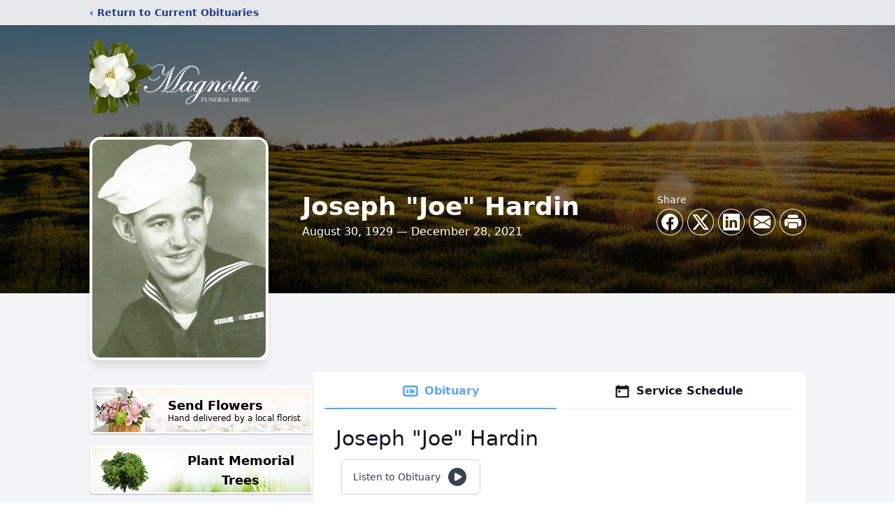

--- FILE ---
content_type: text/html; charset=utf-8
request_url: https://www.google.com/recaptcha/enterprise/anchor?ar=1&k=6LePu68fAAAAAP8waVoXf6f0UI9yUQ0js2TutOt_&co=aHR0cHM6Ly93d3cubWFnbm9saWFmdW5lcmFsaG9tZS5uZXQ6NDQz&hl=en&type=image&v=N67nZn4AqZkNcbeMu4prBgzg&theme=light&size=invisible&badge=bottomright&anchor-ms=20000&execute-ms=30000&cb=vntemv9lgiuh
body_size: 50207
content:
<!DOCTYPE HTML><html dir="ltr" lang="en"><head><meta http-equiv="Content-Type" content="text/html; charset=UTF-8">
<meta http-equiv="X-UA-Compatible" content="IE=edge">
<title>reCAPTCHA</title>
<style type="text/css">
/* cyrillic-ext */
@font-face {
  font-family: 'Roboto';
  font-style: normal;
  font-weight: 400;
  font-stretch: 100%;
  src: url(//fonts.gstatic.com/s/roboto/v48/KFO7CnqEu92Fr1ME7kSn66aGLdTylUAMa3GUBHMdazTgWw.woff2) format('woff2');
  unicode-range: U+0460-052F, U+1C80-1C8A, U+20B4, U+2DE0-2DFF, U+A640-A69F, U+FE2E-FE2F;
}
/* cyrillic */
@font-face {
  font-family: 'Roboto';
  font-style: normal;
  font-weight: 400;
  font-stretch: 100%;
  src: url(//fonts.gstatic.com/s/roboto/v48/KFO7CnqEu92Fr1ME7kSn66aGLdTylUAMa3iUBHMdazTgWw.woff2) format('woff2');
  unicode-range: U+0301, U+0400-045F, U+0490-0491, U+04B0-04B1, U+2116;
}
/* greek-ext */
@font-face {
  font-family: 'Roboto';
  font-style: normal;
  font-weight: 400;
  font-stretch: 100%;
  src: url(//fonts.gstatic.com/s/roboto/v48/KFO7CnqEu92Fr1ME7kSn66aGLdTylUAMa3CUBHMdazTgWw.woff2) format('woff2');
  unicode-range: U+1F00-1FFF;
}
/* greek */
@font-face {
  font-family: 'Roboto';
  font-style: normal;
  font-weight: 400;
  font-stretch: 100%;
  src: url(//fonts.gstatic.com/s/roboto/v48/KFO7CnqEu92Fr1ME7kSn66aGLdTylUAMa3-UBHMdazTgWw.woff2) format('woff2');
  unicode-range: U+0370-0377, U+037A-037F, U+0384-038A, U+038C, U+038E-03A1, U+03A3-03FF;
}
/* math */
@font-face {
  font-family: 'Roboto';
  font-style: normal;
  font-weight: 400;
  font-stretch: 100%;
  src: url(//fonts.gstatic.com/s/roboto/v48/KFO7CnqEu92Fr1ME7kSn66aGLdTylUAMawCUBHMdazTgWw.woff2) format('woff2');
  unicode-range: U+0302-0303, U+0305, U+0307-0308, U+0310, U+0312, U+0315, U+031A, U+0326-0327, U+032C, U+032F-0330, U+0332-0333, U+0338, U+033A, U+0346, U+034D, U+0391-03A1, U+03A3-03A9, U+03B1-03C9, U+03D1, U+03D5-03D6, U+03F0-03F1, U+03F4-03F5, U+2016-2017, U+2034-2038, U+203C, U+2040, U+2043, U+2047, U+2050, U+2057, U+205F, U+2070-2071, U+2074-208E, U+2090-209C, U+20D0-20DC, U+20E1, U+20E5-20EF, U+2100-2112, U+2114-2115, U+2117-2121, U+2123-214F, U+2190, U+2192, U+2194-21AE, U+21B0-21E5, U+21F1-21F2, U+21F4-2211, U+2213-2214, U+2216-22FF, U+2308-230B, U+2310, U+2319, U+231C-2321, U+2336-237A, U+237C, U+2395, U+239B-23B7, U+23D0, U+23DC-23E1, U+2474-2475, U+25AF, U+25B3, U+25B7, U+25BD, U+25C1, U+25CA, U+25CC, U+25FB, U+266D-266F, U+27C0-27FF, U+2900-2AFF, U+2B0E-2B11, U+2B30-2B4C, U+2BFE, U+3030, U+FF5B, U+FF5D, U+1D400-1D7FF, U+1EE00-1EEFF;
}
/* symbols */
@font-face {
  font-family: 'Roboto';
  font-style: normal;
  font-weight: 400;
  font-stretch: 100%;
  src: url(//fonts.gstatic.com/s/roboto/v48/KFO7CnqEu92Fr1ME7kSn66aGLdTylUAMaxKUBHMdazTgWw.woff2) format('woff2');
  unicode-range: U+0001-000C, U+000E-001F, U+007F-009F, U+20DD-20E0, U+20E2-20E4, U+2150-218F, U+2190, U+2192, U+2194-2199, U+21AF, U+21E6-21F0, U+21F3, U+2218-2219, U+2299, U+22C4-22C6, U+2300-243F, U+2440-244A, U+2460-24FF, U+25A0-27BF, U+2800-28FF, U+2921-2922, U+2981, U+29BF, U+29EB, U+2B00-2BFF, U+4DC0-4DFF, U+FFF9-FFFB, U+10140-1018E, U+10190-1019C, U+101A0, U+101D0-101FD, U+102E0-102FB, U+10E60-10E7E, U+1D2C0-1D2D3, U+1D2E0-1D37F, U+1F000-1F0FF, U+1F100-1F1AD, U+1F1E6-1F1FF, U+1F30D-1F30F, U+1F315, U+1F31C, U+1F31E, U+1F320-1F32C, U+1F336, U+1F378, U+1F37D, U+1F382, U+1F393-1F39F, U+1F3A7-1F3A8, U+1F3AC-1F3AF, U+1F3C2, U+1F3C4-1F3C6, U+1F3CA-1F3CE, U+1F3D4-1F3E0, U+1F3ED, U+1F3F1-1F3F3, U+1F3F5-1F3F7, U+1F408, U+1F415, U+1F41F, U+1F426, U+1F43F, U+1F441-1F442, U+1F444, U+1F446-1F449, U+1F44C-1F44E, U+1F453, U+1F46A, U+1F47D, U+1F4A3, U+1F4B0, U+1F4B3, U+1F4B9, U+1F4BB, U+1F4BF, U+1F4C8-1F4CB, U+1F4D6, U+1F4DA, U+1F4DF, U+1F4E3-1F4E6, U+1F4EA-1F4ED, U+1F4F7, U+1F4F9-1F4FB, U+1F4FD-1F4FE, U+1F503, U+1F507-1F50B, U+1F50D, U+1F512-1F513, U+1F53E-1F54A, U+1F54F-1F5FA, U+1F610, U+1F650-1F67F, U+1F687, U+1F68D, U+1F691, U+1F694, U+1F698, U+1F6AD, U+1F6B2, U+1F6B9-1F6BA, U+1F6BC, U+1F6C6-1F6CF, U+1F6D3-1F6D7, U+1F6E0-1F6EA, U+1F6F0-1F6F3, U+1F6F7-1F6FC, U+1F700-1F7FF, U+1F800-1F80B, U+1F810-1F847, U+1F850-1F859, U+1F860-1F887, U+1F890-1F8AD, U+1F8B0-1F8BB, U+1F8C0-1F8C1, U+1F900-1F90B, U+1F93B, U+1F946, U+1F984, U+1F996, U+1F9E9, U+1FA00-1FA6F, U+1FA70-1FA7C, U+1FA80-1FA89, U+1FA8F-1FAC6, U+1FACE-1FADC, U+1FADF-1FAE9, U+1FAF0-1FAF8, U+1FB00-1FBFF;
}
/* vietnamese */
@font-face {
  font-family: 'Roboto';
  font-style: normal;
  font-weight: 400;
  font-stretch: 100%;
  src: url(//fonts.gstatic.com/s/roboto/v48/KFO7CnqEu92Fr1ME7kSn66aGLdTylUAMa3OUBHMdazTgWw.woff2) format('woff2');
  unicode-range: U+0102-0103, U+0110-0111, U+0128-0129, U+0168-0169, U+01A0-01A1, U+01AF-01B0, U+0300-0301, U+0303-0304, U+0308-0309, U+0323, U+0329, U+1EA0-1EF9, U+20AB;
}
/* latin-ext */
@font-face {
  font-family: 'Roboto';
  font-style: normal;
  font-weight: 400;
  font-stretch: 100%;
  src: url(//fonts.gstatic.com/s/roboto/v48/KFO7CnqEu92Fr1ME7kSn66aGLdTylUAMa3KUBHMdazTgWw.woff2) format('woff2');
  unicode-range: U+0100-02BA, U+02BD-02C5, U+02C7-02CC, U+02CE-02D7, U+02DD-02FF, U+0304, U+0308, U+0329, U+1D00-1DBF, U+1E00-1E9F, U+1EF2-1EFF, U+2020, U+20A0-20AB, U+20AD-20C0, U+2113, U+2C60-2C7F, U+A720-A7FF;
}
/* latin */
@font-face {
  font-family: 'Roboto';
  font-style: normal;
  font-weight: 400;
  font-stretch: 100%;
  src: url(//fonts.gstatic.com/s/roboto/v48/KFO7CnqEu92Fr1ME7kSn66aGLdTylUAMa3yUBHMdazQ.woff2) format('woff2');
  unicode-range: U+0000-00FF, U+0131, U+0152-0153, U+02BB-02BC, U+02C6, U+02DA, U+02DC, U+0304, U+0308, U+0329, U+2000-206F, U+20AC, U+2122, U+2191, U+2193, U+2212, U+2215, U+FEFF, U+FFFD;
}
/* cyrillic-ext */
@font-face {
  font-family: 'Roboto';
  font-style: normal;
  font-weight: 500;
  font-stretch: 100%;
  src: url(//fonts.gstatic.com/s/roboto/v48/KFO7CnqEu92Fr1ME7kSn66aGLdTylUAMa3GUBHMdazTgWw.woff2) format('woff2');
  unicode-range: U+0460-052F, U+1C80-1C8A, U+20B4, U+2DE0-2DFF, U+A640-A69F, U+FE2E-FE2F;
}
/* cyrillic */
@font-face {
  font-family: 'Roboto';
  font-style: normal;
  font-weight: 500;
  font-stretch: 100%;
  src: url(//fonts.gstatic.com/s/roboto/v48/KFO7CnqEu92Fr1ME7kSn66aGLdTylUAMa3iUBHMdazTgWw.woff2) format('woff2');
  unicode-range: U+0301, U+0400-045F, U+0490-0491, U+04B0-04B1, U+2116;
}
/* greek-ext */
@font-face {
  font-family: 'Roboto';
  font-style: normal;
  font-weight: 500;
  font-stretch: 100%;
  src: url(//fonts.gstatic.com/s/roboto/v48/KFO7CnqEu92Fr1ME7kSn66aGLdTylUAMa3CUBHMdazTgWw.woff2) format('woff2');
  unicode-range: U+1F00-1FFF;
}
/* greek */
@font-face {
  font-family: 'Roboto';
  font-style: normal;
  font-weight: 500;
  font-stretch: 100%;
  src: url(//fonts.gstatic.com/s/roboto/v48/KFO7CnqEu92Fr1ME7kSn66aGLdTylUAMa3-UBHMdazTgWw.woff2) format('woff2');
  unicode-range: U+0370-0377, U+037A-037F, U+0384-038A, U+038C, U+038E-03A1, U+03A3-03FF;
}
/* math */
@font-face {
  font-family: 'Roboto';
  font-style: normal;
  font-weight: 500;
  font-stretch: 100%;
  src: url(//fonts.gstatic.com/s/roboto/v48/KFO7CnqEu92Fr1ME7kSn66aGLdTylUAMawCUBHMdazTgWw.woff2) format('woff2');
  unicode-range: U+0302-0303, U+0305, U+0307-0308, U+0310, U+0312, U+0315, U+031A, U+0326-0327, U+032C, U+032F-0330, U+0332-0333, U+0338, U+033A, U+0346, U+034D, U+0391-03A1, U+03A3-03A9, U+03B1-03C9, U+03D1, U+03D5-03D6, U+03F0-03F1, U+03F4-03F5, U+2016-2017, U+2034-2038, U+203C, U+2040, U+2043, U+2047, U+2050, U+2057, U+205F, U+2070-2071, U+2074-208E, U+2090-209C, U+20D0-20DC, U+20E1, U+20E5-20EF, U+2100-2112, U+2114-2115, U+2117-2121, U+2123-214F, U+2190, U+2192, U+2194-21AE, U+21B0-21E5, U+21F1-21F2, U+21F4-2211, U+2213-2214, U+2216-22FF, U+2308-230B, U+2310, U+2319, U+231C-2321, U+2336-237A, U+237C, U+2395, U+239B-23B7, U+23D0, U+23DC-23E1, U+2474-2475, U+25AF, U+25B3, U+25B7, U+25BD, U+25C1, U+25CA, U+25CC, U+25FB, U+266D-266F, U+27C0-27FF, U+2900-2AFF, U+2B0E-2B11, U+2B30-2B4C, U+2BFE, U+3030, U+FF5B, U+FF5D, U+1D400-1D7FF, U+1EE00-1EEFF;
}
/* symbols */
@font-face {
  font-family: 'Roboto';
  font-style: normal;
  font-weight: 500;
  font-stretch: 100%;
  src: url(//fonts.gstatic.com/s/roboto/v48/KFO7CnqEu92Fr1ME7kSn66aGLdTylUAMaxKUBHMdazTgWw.woff2) format('woff2');
  unicode-range: U+0001-000C, U+000E-001F, U+007F-009F, U+20DD-20E0, U+20E2-20E4, U+2150-218F, U+2190, U+2192, U+2194-2199, U+21AF, U+21E6-21F0, U+21F3, U+2218-2219, U+2299, U+22C4-22C6, U+2300-243F, U+2440-244A, U+2460-24FF, U+25A0-27BF, U+2800-28FF, U+2921-2922, U+2981, U+29BF, U+29EB, U+2B00-2BFF, U+4DC0-4DFF, U+FFF9-FFFB, U+10140-1018E, U+10190-1019C, U+101A0, U+101D0-101FD, U+102E0-102FB, U+10E60-10E7E, U+1D2C0-1D2D3, U+1D2E0-1D37F, U+1F000-1F0FF, U+1F100-1F1AD, U+1F1E6-1F1FF, U+1F30D-1F30F, U+1F315, U+1F31C, U+1F31E, U+1F320-1F32C, U+1F336, U+1F378, U+1F37D, U+1F382, U+1F393-1F39F, U+1F3A7-1F3A8, U+1F3AC-1F3AF, U+1F3C2, U+1F3C4-1F3C6, U+1F3CA-1F3CE, U+1F3D4-1F3E0, U+1F3ED, U+1F3F1-1F3F3, U+1F3F5-1F3F7, U+1F408, U+1F415, U+1F41F, U+1F426, U+1F43F, U+1F441-1F442, U+1F444, U+1F446-1F449, U+1F44C-1F44E, U+1F453, U+1F46A, U+1F47D, U+1F4A3, U+1F4B0, U+1F4B3, U+1F4B9, U+1F4BB, U+1F4BF, U+1F4C8-1F4CB, U+1F4D6, U+1F4DA, U+1F4DF, U+1F4E3-1F4E6, U+1F4EA-1F4ED, U+1F4F7, U+1F4F9-1F4FB, U+1F4FD-1F4FE, U+1F503, U+1F507-1F50B, U+1F50D, U+1F512-1F513, U+1F53E-1F54A, U+1F54F-1F5FA, U+1F610, U+1F650-1F67F, U+1F687, U+1F68D, U+1F691, U+1F694, U+1F698, U+1F6AD, U+1F6B2, U+1F6B9-1F6BA, U+1F6BC, U+1F6C6-1F6CF, U+1F6D3-1F6D7, U+1F6E0-1F6EA, U+1F6F0-1F6F3, U+1F6F7-1F6FC, U+1F700-1F7FF, U+1F800-1F80B, U+1F810-1F847, U+1F850-1F859, U+1F860-1F887, U+1F890-1F8AD, U+1F8B0-1F8BB, U+1F8C0-1F8C1, U+1F900-1F90B, U+1F93B, U+1F946, U+1F984, U+1F996, U+1F9E9, U+1FA00-1FA6F, U+1FA70-1FA7C, U+1FA80-1FA89, U+1FA8F-1FAC6, U+1FACE-1FADC, U+1FADF-1FAE9, U+1FAF0-1FAF8, U+1FB00-1FBFF;
}
/* vietnamese */
@font-face {
  font-family: 'Roboto';
  font-style: normal;
  font-weight: 500;
  font-stretch: 100%;
  src: url(//fonts.gstatic.com/s/roboto/v48/KFO7CnqEu92Fr1ME7kSn66aGLdTylUAMa3OUBHMdazTgWw.woff2) format('woff2');
  unicode-range: U+0102-0103, U+0110-0111, U+0128-0129, U+0168-0169, U+01A0-01A1, U+01AF-01B0, U+0300-0301, U+0303-0304, U+0308-0309, U+0323, U+0329, U+1EA0-1EF9, U+20AB;
}
/* latin-ext */
@font-face {
  font-family: 'Roboto';
  font-style: normal;
  font-weight: 500;
  font-stretch: 100%;
  src: url(//fonts.gstatic.com/s/roboto/v48/KFO7CnqEu92Fr1ME7kSn66aGLdTylUAMa3KUBHMdazTgWw.woff2) format('woff2');
  unicode-range: U+0100-02BA, U+02BD-02C5, U+02C7-02CC, U+02CE-02D7, U+02DD-02FF, U+0304, U+0308, U+0329, U+1D00-1DBF, U+1E00-1E9F, U+1EF2-1EFF, U+2020, U+20A0-20AB, U+20AD-20C0, U+2113, U+2C60-2C7F, U+A720-A7FF;
}
/* latin */
@font-face {
  font-family: 'Roboto';
  font-style: normal;
  font-weight: 500;
  font-stretch: 100%;
  src: url(//fonts.gstatic.com/s/roboto/v48/KFO7CnqEu92Fr1ME7kSn66aGLdTylUAMa3yUBHMdazQ.woff2) format('woff2');
  unicode-range: U+0000-00FF, U+0131, U+0152-0153, U+02BB-02BC, U+02C6, U+02DA, U+02DC, U+0304, U+0308, U+0329, U+2000-206F, U+20AC, U+2122, U+2191, U+2193, U+2212, U+2215, U+FEFF, U+FFFD;
}
/* cyrillic-ext */
@font-face {
  font-family: 'Roboto';
  font-style: normal;
  font-weight: 900;
  font-stretch: 100%;
  src: url(//fonts.gstatic.com/s/roboto/v48/KFO7CnqEu92Fr1ME7kSn66aGLdTylUAMa3GUBHMdazTgWw.woff2) format('woff2');
  unicode-range: U+0460-052F, U+1C80-1C8A, U+20B4, U+2DE0-2DFF, U+A640-A69F, U+FE2E-FE2F;
}
/* cyrillic */
@font-face {
  font-family: 'Roboto';
  font-style: normal;
  font-weight: 900;
  font-stretch: 100%;
  src: url(//fonts.gstatic.com/s/roboto/v48/KFO7CnqEu92Fr1ME7kSn66aGLdTylUAMa3iUBHMdazTgWw.woff2) format('woff2');
  unicode-range: U+0301, U+0400-045F, U+0490-0491, U+04B0-04B1, U+2116;
}
/* greek-ext */
@font-face {
  font-family: 'Roboto';
  font-style: normal;
  font-weight: 900;
  font-stretch: 100%;
  src: url(//fonts.gstatic.com/s/roboto/v48/KFO7CnqEu92Fr1ME7kSn66aGLdTylUAMa3CUBHMdazTgWw.woff2) format('woff2');
  unicode-range: U+1F00-1FFF;
}
/* greek */
@font-face {
  font-family: 'Roboto';
  font-style: normal;
  font-weight: 900;
  font-stretch: 100%;
  src: url(//fonts.gstatic.com/s/roboto/v48/KFO7CnqEu92Fr1ME7kSn66aGLdTylUAMa3-UBHMdazTgWw.woff2) format('woff2');
  unicode-range: U+0370-0377, U+037A-037F, U+0384-038A, U+038C, U+038E-03A1, U+03A3-03FF;
}
/* math */
@font-face {
  font-family: 'Roboto';
  font-style: normal;
  font-weight: 900;
  font-stretch: 100%;
  src: url(//fonts.gstatic.com/s/roboto/v48/KFO7CnqEu92Fr1ME7kSn66aGLdTylUAMawCUBHMdazTgWw.woff2) format('woff2');
  unicode-range: U+0302-0303, U+0305, U+0307-0308, U+0310, U+0312, U+0315, U+031A, U+0326-0327, U+032C, U+032F-0330, U+0332-0333, U+0338, U+033A, U+0346, U+034D, U+0391-03A1, U+03A3-03A9, U+03B1-03C9, U+03D1, U+03D5-03D6, U+03F0-03F1, U+03F4-03F5, U+2016-2017, U+2034-2038, U+203C, U+2040, U+2043, U+2047, U+2050, U+2057, U+205F, U+2070-2071, U+2074-208E, U+2090-209C, U+20D0-20DC, U+20E1, U+20E5-20EF, U+2100-2112, U+2114-2115, U+2117-2121, U+2123-214F, U+2190, U+2192, U+2194-21AE, U+21B0-21E5, U+21F1-21F2, U+21F4-2211, U+2213-2214, U+2216-22FF, U+2308-230B, U+2310, U+2319, U+231C-2321, U+2336-237A, U+237C, U+2395, U+239B-23B7, U+23D0, U+23DC-23E1, U+2474-2475, U+25AF, U+25B3, U+25B7, U+25BD, U+25C1, U+25CA, U+25CC, U+25FB, U+266D-266F, U+27C0-27FF, U+2900-2AFF, U+2B0E-2B11, U+2B30-2B4C, U+2BFE, U+3030, U+FF5B, U+FF5D, U+1D400-1D7FF, U+1EE00-1EEFF;
}
/* symbols */
@font-face {
  font-family: 'Roboto';
  font-style: normal;
  font-weight: 900;
  font-stretch: 100%;
  src: url(//fonts.gstatic.com/s/roboto/v48/KFO7CnqEu92Fr1ME7kSn66aGLdTylUAMaxKUBHMdazTgWw.woff2) format('woff2');
  unicode-range: U+0001-000C, U+000E-001F, U+007F-009F, U+20DD-20E0, U+20E2-20E4, U+2150-218F, U+2190, U+2192, U+2194-2199, U+21AF, U+21E6-21F0, U+21F3, U+2218-2219, U+2299, U+22C4-22C6, U+2300-243F, U+2440-244A, U+2460-24FF, U+25A0-27BF, U+2800-28FF, U+2921-2922, U+2981, U+29BF, U+29EB, U+2B00-2BFF, U+4DC0-4DFF, U+FFF9-FFFB, U+10140-1018E, U+10190-1019C, U+101A0, U+101D0-101FD, U+102E0-102FB, U+10E60-10E7E, U+1D2C0-1D2D3, U+1D2E0-1D37F, U+1F000-1F0FF, U+1F100-1F1AD, U+1F1E6-1F1FF, U+1F30D-1F30F, U+1F315, U+1F31C, U+1F31E, U+1F320-1F32C, U+1F336, U+1F378, U+1F37D, U+1F382, U+1F393-1F39F, U+1F3A7-1F3A8, U+1F3AC-1F3AF, U+1F3C2, U+1F3C4-1F3C6, U+1F3CA-1F3CE, U+1F3D4-1F3E0, U+1F3ED, U+1F3F1-1F3F3, U+1F3F5-1F3F7, U+1F408, U+1F415, U+1F41F, U+1F426, U+1F43F, U+1F441-1F442, U+1F444, U+1F446-1F449, U+1F44C-1F44E, U+1F453, U+1F46A, U+1F47D, U+1F4A3, U+1F4B0, U+1F4B3, U+1F4B9, U+1F4BB, U+1F4BF, U+1F4C8-1F4CB, U+1F4D6, U+1F4DA, U+1F4DF, U+1F4E3-1F4E6, U+1F4EA-1F4ED, U+1F4F7, U+1F4F9-1F4FB, U+1F4FD-1F4FE, U+1F503, U+1F507-1F50B, U+1F50D, U+1F512-1F513, U+1F53E-1F54A, U+1F54F-1F5FA, U+1F610, U+1F650-1F67F, U+1F687, U+1F68D, U+1F691, U+1F694, U+1F698, U+1F6AD, U+1F6B2, U+1F6B9-1F6BA, U+1F6BC, U+1F6C6-1F6CF, U+1F6D3-1F6D7, U+1F6E0-1F6EA, U+1F6F0-1F6F3, U+1F6F7-1F6FC, U+1F700-1F7FF, U+1F800-1F80B, U+1F810-1F847, U+1F850-1F859, U+1F860-1F887, U+1F890-1F8AD, U+1F8B0-1F8BB, U+1F8C0-1F8C1, U+1F900-1F90B, U+1F93B, U+1F946, U+1F984, U+1F996, U+1F9E9, U+1FA00-1FA6F, U+1FA70-1FA7C, U+1FA80-1FA89, U+1FA8F-1FAC6, U+1FACE-1FADC, U+1FADF-1FAE9, U+1FAF0-1FAF8, U+1FB00-1FBFF;
}
/* vietnamese */
@font-face {
  font-family: 'Roboto';
  font-style: normal;
  font-weight: 900;
  font-stretch: 100%;
  src: url(//fonts.gstatic.com/s/roboto/v48/KFO7CnqEu92Fr1ME7kSn66aGLdTylUAMa3OUBHMdazTgWw.woff2) format('woff2');
  unicode-range: U+0102-0103, U+0110-0111, U+0128-0129, U+0168-0169, U+01A0-01A1, U+01AF-01B0, U+0300-0301, U+0303-0304, U+0308-0309, U+0323, U+0329, U+1EA0-1EF9, U+20AB;
}
/* latin-ext */
@font-face {
  font-family: 'Roboto';
  font-style: normal;
  font-weight: 900;
  font-stretch: 100%;
  src: url(//fonts.gstatic.com/s/roboto/v48/KFO7CnqEu92Fr1ME7kSn66aGLdTylUAMa3KUBHMdazTgWw.woff2) format('woff2');
  unicode-range: U+0100-02BA, U+02BD-02C5, U+02C7-02CC, U+02CE-02D7, U+02DD-02FF, U+0304, U+0308, U+0329, U+1D00-1DBF, U+1E00-1E9F, U+1EF2-1EFF, U+2020, U+20A0-20AB, U+20AD-20C0, U+2113, U+2C60-2C7F, U+A720-A7FF;
}
/* latin */
@font-face {
  font-family: 'Roboto';
  font-style: normal;
  font-weight: 900;
  font-stretch: 100%;
  src: url(//fonts.gstatic.com/s/roboto/v48/KFO7CnqEu92Fr1ME7kSn66aGLdTylUAMa3yUBHMdazQ.woff2) format('woff2');
  unicode-range: U+0000-00FF, U+0131, U+0152-0153, U+02BB-02BC, U+02C6, U+02DA, U+02DC, U+0304, U+0308, U+0329, U+2000-206F, U+20AC, U+2122, U+2191, U+2193, U+2212, U+2215, U+FEFF, U+FFFD;
}

</style>
<link rel="stylesheet" type="text/css" href="https://www.gstatic.com/recaptcha/releases/N67nZn4AqZkNcbeMu4prBgzg/styles__ltr.css">
<script nonce="bcJMkozG51vwMeEVqO0VRA" type="text/javascript">window['__recaptcha_api'] = 'https://www.google.com/recaptcha/enterprise/';</script>
<script type="text/javascript" src="https://www.gstatic.com/recaptcha/releases/N67nZn4AqZkNcbeMu4prBgzg/recaptcha__en.js" nonce="bcJMkozG51vwMeEVqO0VRA">
      
    </script></head>
<body><div id="rc-anchor-alert" class="rc-anchor-alert"></div>
<input type="hidden" id="recaptcha-token" value="[base64]">
<script type="text/javascript" nonce="bcJMkozG51vwMeEVqO0VRA">
      recaptcha.anchor.Main.init("[\x22ainput\x22,[\x22bgdata\x22,\x22\x22,\[base64]/[base64]/[base64]/[base64]/[base64]/[base64]/YihPLDAsW0wsMzZdKTooTy5YLnB1c2goTy5aLnNsaWNlKCkpLE8uWls3Nl09dm9pZCAwLFUoNzYsTyxxKSl9LGM9ZnVuY3Rpb24oTyxxKXtxLlk9KChxLlk/[base64]/[base64]/Wi52KCk6Wi5OLHItWi5OKSxJPj4xNCk+MCxaKS5oJiYoWi5oXj0oWi5sKzE+PjIpKihJPDwyKSksWikubCsxPj4yIT0wfHxaLnUseCl8fHUpWi5pPTAsWi5OPXI7aWYoIXUpcmV0dXJuIGZhbHNlO2lmKFouRz5aLkgmJihaLkg9Wi5HKSxyLVouRjxaLkctKE8/MjU1OnE/NToyKSlyZXR1cm4gZmFsc2U7cmV0dXJuIShaLlU9KCgoTz1sKHE/[base64]/[base64]/[base64]/[base64]/[base64]\\u003d\x22,\[base64]\\u003d\x22,\x22JMK7f8Koa2lII8OGNGl2IBTCoC7Dtjx1I8OEw7rDqMO+w5QAD3zDtWYkwqDDvgPCh1B3wqDDhsKKLCrDnUPCpsOWNmPDqGHCrcOhCcOrW8K+w5vDpsKAwpsMw7fCt8OdTjTCqTDCv3fCjUNsw5vDhEA1TmwHC8OlecK5w6PDvMKaEsOiwpEGJMOHwr/DgMKGw7fDtsKgwpfCogXCnBrCkXN/MF/DpSvClCjCosOlIcKLV1IvF3HChMOYPHPDtsOuw5vDgsOlDQ0PwqfDhTTDrcK8w75qw7AqBsK0EMKkYMKFPzfDkmfChsOqNH5xw7d5woJewoXDqnETfkc7N8Orw6F7XjHCjcK4SsKmF8Kow6pfw6PDiwfCmknCsR/DgMKFKMKWGXpuIixKcMKPCMOwF8OXJ2Qnw4/Ctn/Dq8OWQsKFwqbCq8OzwrpZYMK8wo3CjjbCtMKBwpjCixV7wrdOw6jCrsKPw4rCim3DnSU4wrvCkMKQw4IMwpHDoS0ewo3Cv2xJHcOVLMOnw4Juw6lmw6/CssOKEDZcw6xfw5bCo37DkFrDgVHDk0AEw5lyV8KMQW/DpwoCdXMgWcKEwqfCiA5lw7jDmsO7w5zDh0tHNWYew7zDonXDj0UvIgRfTsKRwpYEesOQw6TDhAswHMOQwrvCjsKyc8OfCsOzwphKVcOGHRgWWMOyw7XCjMKxwrFrw5QrX37CtjbDv8KAw5TDrcOhIyNRYWoLE1XDjXjCjC/DnDdgwpTChm3CgjbCkMK7w40CwpYgG39NBMOQw63DhyQ0wpPCrApQwqrCs0cXw4UGw6FLw6kOwp/CjsOfLsOrwqlEaU5xw5PDjFrCocKvQFNBwpXCtCoTA8KPKDcgFC9XLsOZwoTDmMKWc8K+wovDnRHDpjjCviYKw4HCryzDuhnDucOeQUg7wqXDhTDDiSzCj8KGUTwTeMKrw7x0PQvDnMKkw6zCm8Kae8OBwoA6agMgQxPCjDzCksObK8KPf1/CsnJZfcK9woxnw6JXwrrCsMOVwpfCnsKSJcOgfhnDtMOEwonCq31Nwqs4QMKDw6ZfbsOrL17DkH7CoiYKN8KleU3DnsKuwrrCkTXDoSrCnMK/W2Fnwq7CgCzCv3TCtDBMBsKUSMOJN17Dt8K5wobDusKqQybCgWUHP8OVG8O1wrBiw7zCoMO2LMKzw6fCuTPCsjnCvnEBYcKwSyMnw7/[base64]/DksKHET4mFB3DocKdaD3DpQLDsA7CtcKew6DDqsKfJXXDlB8Gwpciw7ZpwpZ+wqx5Q8KRAkxcHlzChsK0w7d3w5Q8F8OHwqVHw6bDonjCnMO0XMKpw5zCssKLO8KlwpLClsO8dMOcQ8Kgw63DtMKawrUtw585wqvDnEMWwrrCuQTDlsK/wrJuw4fCrcONU17DvMOiLhbDrE3CicKjOg/Dk8OIw7vDvmYGwoBrwqBWF8KTIn55RRs8w5lzwoHDhgdwbcKROcKdWcOew4nCn8KOJyjCiMOQR8OkJ8KLwpQ5w55Zwo7Cm8OAw7d0wq7DvcK+wqYbwoTDqhbCjgc2wq0CwpF1w4HDpBFwW8K+w6bDssONbHNTRMKJw4Nmwo/CsU0MwozDrsOwwpTCscKdwrvCiMK2O8KOwqRrwrYFwp1jw6vCr2c7w6TCmyjDiB/DoB9fQMOnwpB7w5wWAcOPwqTDgMK3aS/CrHwmWgPCssOYMsOmwr3DpzTCh1M/V8KPwqxrw5pFNggpw53CmcKYV8OoZMKHwrRBw6bDjEnDtMKMHijDpwDCosOUw6pvMGLDuUJqw6AAw50HAnTCvcODw5pZAE7ChsKvYiDDt0MVwpLCmiXCg2/DjBsKwovDlTLDoDtTAHxawobDln7Cp8OMTg5eXsO9NW7Cj8OZw4fDgxrCusKAc0dKw5xjwrlOdwPDuXDDvcOywrN5w7DCq0zDliBaw6DDhCVvSToyw5tyw4nDhMKywrIjw7xMfsOLUX4HBilebEfCg8Kiw6MdwqINw63DvsOHOcKFfcK6XmXCgkXDtMK8QwA/CWltw7taEGvDlMKLAcK6wq3DvWTCpcKGwp/DrMKewpPDsQPChMKrU1nDjMKAwqDDi8KDw7rDv8KoMwfCmC7DmcOLw5DCiMOhQsKTw67Cq0oSEQY4RcO0U3V/[base64]/Ckjgpwp1Hw43Dux5swrLCkE85wpzDgFJsKsO9wppUw7HDtFbCtHw9wpHCocOaw5rCmsKow7tcNlN2cFLChC57b8KqS3LDjsK1cQldQcO9wos0IwUCW8Ocw47DlRjDlMOWZMO2XsOkEsK4w7dbYQoUWwgkXDhFwp/Dj34rIQNcw45/w74jw6zDrS1THzJmOUXCssKlw7p0eBQ+KMOiwpDDrhjDt8OWN0DDjhVjOyJ/wqzChAoewrYVTGHCncOTwrvChgHChirDrSEvw73DsMKhw7YHwqFcMkLCi8K1w5PDusOaf8OqK8O3wqNrw7kYfSDDjMKvwq7CpAU8RFvCgcONaMKsw5d1wq/Ci19vKsO4BMOzfEfCiGQSMkrDgGvDjcOWwrckN8KQdMKtw6VkMcK/DcOIw4nCiFPCg8OZw6stT8OLRRshDMOTw4vCgcO+w4rCl1V+w7RFwrjCpV4sHR5GwpjCsgzDlnUTQgcoHz9Gw5LDuDNWCQF0d8K5w6g6w6nDkcOUQMO4wrBIPMKQJsKOcl9Vw67DuS/[base64]/Dmz88McOJXl7Cu8OCGsOUwrpQTsKswpbCoMKOw7LCljfCmGwMEBc4CE8Bw4jDoBNFexDClU9YwqTCksKswrVZNcOyw4rDr1YDXcOvDivCukPCt3g2wrHChMKoFS5nwp3DmW3Ch8OdJMKIw50XwqMWw6cAU8OdAsKiw5TCrsKvFyBHw6/DgsKMw4hMdcOiw67CmgLChsOQwroSw4zDvcKTwpLCvcOmw6/Dh8Kww695w7TDtcO9QDg+C8KSwqDDjsOgw7laPycdw75/[base64]/CsBMSEE9zwpEOCsOSG8K5w7DDgmHChUnDr8KdUMKPDgdSE0Yyw7rDr8K5w5XCpV9qWxDDmTp3DMKDXh9xOzPClVrDlQ4Iwq0iwqwVZcO3wpY6w4wewpVcb8OLcUA3PiHCmUjClBkYdQtgVTzDpcKUw5low5fDjcKKwohowofCi8OKNBFew7/CvE7CsWJjfsOWY8KQwrfCh8KPwpzDrsO9SEvCnMO8eXHDvTxcfHduwrJuwoARw4HCvsKOwqfClcKkwpIuYDDDikcPw5/CicK+cBxNw4ZVw45hwrzDicK4w6rDosKteh50w69swpt9OlHDuMKBwrUwwq5Kw6xBSR3Cs8OrAC04EBTCtcKZFMK8wq/DlcKHKsK4w5Q8FcKowrhWwpPCj8KxWkFJwq1pw7F5wrEyw4PDhMKHXMKewqkhYlXCuzADw6wOLgYiwowFw4PDhsOfwr/DkcKmw6owwo59QgLDvsKEwr/Cq3nCvMKiMcKHw4PCkMOzZ8KqKMO3TgzDhcKsD1bDlMKzHsO9VWHDrcOUbcOBw7BzbMKNwr3Ci39zwqscXi06wrzDrX/Dn8Olwo/DncKTPxlxw6bDuMO+wozCrlnDqy8ewpdVVsOtSsOjwovCjcKiwrTCkn3ClMOhdMKgC8KjwozDvEVoQUdrW8KmbcK8CcOywr/CrMOzwpIww7BiwrDCnDc8w4jCvV3DqCbDgWLCtDkuw63DjMORD8Kew5YycEITwrPCsMOWFUrCtVZDwq02w4lzb8KUWGhzVcKSMjzDkxonw60owqvDjMKqLsKlHsKnw7hJw7DCvsOkcsKgUMKyZ8KkK0gGwoTCu8KmcAPCl3nDjsK/[base64]/bDgVEcOJMizDjyQGKcKZw5zCtsK1bWDDqmDDnMKHwqDCnMKlUcO8w5LCgzvCosO9w7hDwp4tTCvDgStHwoB7wo1zHUBqw6fCsMKrC8OnS1XDnX8IwobDr8Okw5vDokFNw67DlsKEbMKhfAsDdRnDoSYxbcK1woPDsEAoFnd/QF/[base64]/CgzPCgsKbQmFGwpp6w6luw5HCssKGYn8Lwq/[base64]/NsKzw6YnIzTCl1rDqsK/[base64]/Dh3TDn8Ocwr1bw4o0L8Krwps3a8KUwobDrMKVwqDDqXTDscK7wqxywoFywpJhQsOLwo1qwp/ClEFQI0HDosO7w5sjez0mw77DoVbCtMKuw5gMw5zDjzHCiwFDFhfDkVvCo0cHHx3DlBLCl8OCwqTCmsKPwroqQcOkV8ODw7rDnTzDjg/ChAvDmxLDpHjClsOow717wpRqw4xyfAnCl8OYwoHDlsKEw6fCmF7Do8KTwr1rHilwwro4w5gRaxLCjsO+w516w7JkEBrDscK5T8OsbXoNwphXc2vCoMKawqLDpMO3GXPDhFnDu8KuWMODfMOzw5zCscOOJmBtw6LCvsKdCsOAOTnDoCfCp8ONw69SPk/Dp1rCnMOiw7bCghc9RsKQwp4Gw6o1w44SagBLLRMfw5rDiRkEPsKywohYw4FEwqbCpcOAw73CunJ1wrwkwoAxQUFvwqt+w4IFwq7Dgk8Rwr/ChMOUw7tzKsOTAsOfwqobw4LCvEHDtcKLw5nCu8Kcw6kQT8O9wrsLVsKEw7PDhcKnwptZZMKuwqxowpDCgy3CuMKHwpNPBMKFfHhlwp/CocKtAsO9TkNqcMOEw4xaY8KQPsKMwq0sITtSTcOfHsKbwrJaCsKzecOYw75Kw7XDgxfCssOnwoPCjGLDkMOICU/CgsK+E8OuOMOPw4/ChSpTMMKpwrbDsMKtOsOEwqkpw7fCtxJ/w44RTMKvw5bCmcO4R8KZanrChkUOV2FgXzrDmD/Cs8KvPlwNwprCiWJfwqbCssK7wrHCusOtBG/[base64]/CmMOBB8K6w64aw4bCg2XDtsOmL1vCk8OqwpTCnVoLwodBwrHClnbDgMOpwooowr8wKgTDkQ/Ct8OEw6oiw7TCncKdwqzCrcKqCxoawqHDhQZnfTTCksKzL8KlJcKvwpkLTsKiNMOOwqokZw1nND1gwobDjXHCvScdDcO8N2jDisKGP3PCr8KhB8Ohw41kG3fChQlXWznDg11xwopswpLDpmgKw7k/JcK1cg4zB8O5w7sMwrBUYhJKWMO+w5E2G8OtTMKTXcOQaznDvMONw7Rnw67DtsO+w6rDj8O4aCHDhcKRA8OwCMKvW2XDhg3DgsOhw5HCkcObw4RFwo7DsMKEw4XCgcOhXyU2F8K7wrJRw4rChFxMeX/CrUYKTMOAw7vDtsOEw5oBWsKYC8O5YMKBw4TCjQZLN8Olw4vDvEDCg8OOQC50wqPDqzQsHcOvekbCmsKVw74WwoRmwrDDgCNtw6/DmsOnw6HDn15twp/DrMOAB2hhw5nCvsKaWMOAwoBLZHN6w5sJwrTDvl0/wqLCiQNeSjzDmgvCoSnDg8OPKMOywp8qVTbClFnDnC/CnAXDr39lwrNhwp0Ww5nChiXDvAHCm8OCUXXCiizDl8K1BMKBPlpxFW7Dtmwwwo/CpsOkw6/[base64]/VmPDoARkwrTDrcO/CsKHC8OhZ3s3woECwqfDn8O+wo8EKMO3wpxwUcOjw7dHw7owEGwbw7bCvcO/wpDCl8KgfsO5w7IQwo3DhsKpwpxJwrkwwq/DhV4vbTDCisK8fcK6w5tvY8O/csK/RB3DhcOGM2JkwqfCucKpe8KNM3rDpz/CnMKWV8KXM8OJfsOOwpoOw63Do2Rcw5A7XsOQw4zDpcORKwMWw6bDmcK5fsKqLlgHwoRETMOswq8tOMKVOsOjwq4xw7nDt0wlfcOoH8KeaFvDk8OjWsOTw4XCjQ4TO3ZKH2R2ABQ0w53Dpj47RsO6w4rCkcOuw6bDosOyR8OCw5zDjcOOw5/Cri58dcKkYjjDpMKMw40ew47Cp8OkFMKpTyPDsTfDh3Rjw6vCpMKdw55vaHR7EsKeLnzDrMKhwpXDpEE0YcOmHgrDpF99w6vCscKcYj7DpG9bw4vCmgbCmjUKfU7CiE4bGQJSFsKKw6jDvgrDlMKKQ28Gwr45woHCuE9dBcKCPCLCowAzw5LCmww0QsOSw5/CuSxvczDCk8KyWCsvVhzCp0J+wqZbw7QafUJgw458LMKGVcKaOQQTD1VTw73DhcKsRUbDmiBAZwTCuWVAZMK5F8K3wpNoeXB2w5Yfw6/DkybDrMKTwrNmKk3Cm8KZTl7CjgFiw7ErCwZEIwh+wqzDjcO8w4PCpMKHwrnDuVPDhkwVCMO6wplOcsKfKVjCuGRowqPCpcKQwp/Dr8O4w5PDlgrCuwrDrsOgwr0Qwr/[base64]/IhQ7woZZCAplw75ew5VJfwBGw6jCgMKAw43Dm8KBwptdS8Kzwp/Ct8KxCDHDjG/CmMOyE8O7QMOow6PCkMO4Bg9GMU7ClFMQN8OgasK/RG46d1oQwrcswojCisK7QRkwDMKowqHDh8OedMOlwpjDg8KLN0TDlVxxw4sLXAptw4h2w43DocK8L8KnUiAvaMKXwo0CP1pVeH3DjsOAw7xOw4/DgFrCnwoHUCdwwppkwp/DrMO+w5g8worCtBzCj8O6K8OtwqrDlsOyARrDuADDu8O5wrEuXAo9w4Mswooqw4TCnVbDgSsPDcOPbgh8woDCrRHCssOCBcKpUcO3N8Kaw7/DlsKLw6JNQS9Xw6/DrMOuwq3Du8K1w7MWTsK7e8O/w5FTwq3Dn3HCv8K+w53Com3Ds3VTMg3Dq8K8w4wWwozDrR7CiMOLX8KDCsKcw7rDisK+w4ckwrzDoRbCqsKDwqPDkyrCgsK7M8K9HcKxSU3CrMOdNsKcAjEKwqFzw5PDpn/Dq8OZw6BiwrQpX1N+wrzDvcO+w6LCjcKowrXDmsOYw5x/wqtaYMKRT8OQwq/CucKUw7zDmMKow5gMw5jDoSxSQU0gXsKsw58Uw4/Cil7DkyjDhcKFwrvDhxTCnMOHwrtKw67DkG3Dthsow7sDEsKaLMK+JE/[base64]/CnwgpXsOJCH0kUHnCvmjDm8O0SypNwr7CvVQnw6F9Hi3CoDpEwrvCvgbCuXpjbFB0wq/DpVFKHcKrwpYZw4nDvysVwrrDmQ1wbMOoTsKQF8OrN8OcbVvDoy9Yw4zCrzvDnSBwRsKQwok0wpPDusKOeMORBiLDjMOraMO2U8Kkw7/DiMKgNBMiVsO5w4vDoW3CqX4RwpwsF8OjwqnCoMKzQFcnKsOTwrnDry5PVMK3wrnCrGPDvsOMw6hTQn99wpHDm1rCosOtw5V+wqnDnsK/wpHDlRd3V1PCtsKZA8K/wp7CscKBwqUpw5DCs8KAa3TDgsKNcx7CnsOMLi/CqiHDncOWZWrCujnDn8Kuw4hzPcO1ZsKoIcKOKQHDpMKQa8OrFMOnZcKxwrPDl8KNAhU1w6vCu8OZWVjCmcKbK8OgcsOdwo5Iwr1lf8Kgw4XDhsOuQMORQHHCsGHDpcOPwpM7w5xUw59RwpzDq3DDikPCuxXCkDTDnMO/XcO5wo3CisOWw77DuMOxw7jCjmkGLsK7XHHDtV1qw4DCkH1Pw41eOFrCm0TCnDDCicOtYcOMJ8OvcsOZMjFzDn01wp9hPsKxw7/DoFIkw5Qqw6DDscK+RsK3w7N5w7DDnxPCt3gzIxzCi2nCqi4jw5lsw69bcF/DncOkw7zCrMOJw4Ehw57CpsOLw6hLw6oKXcOjAcOEO8Kbc8OIwrrCrsOnw6/[base64]/Co8O9NsO6JMKJw6QPUcOowro8AMKgwpowBQsQPnUEaD45ScO4NVzCskfCjzY6w6RDwrHCgsOsMGJtw5hYQ8KAwqbCkcK6wqjClcKbw5HDrsOwRMOdwpsqwrvChkLDmcKnT8OHWMKhegTDgm1tw78PeMOow7HDvRtnwq9FccKACQbDocO4w4BOwo/Cv20Cw6/CtVx9w6XDjjwFwp8Aw6l/Lm7Ct8OiBsONw48zwrHCm8Kjw6PCoEnDkMK7ZMKjw6rDi8KEdsODwrTDqU/DpMOMVH/Dk3wcXMO2woXCv8KDMhNnw4JOwq4KMkw9BsOlw4LDucKdwpDCi1TCqcO1w4dKfBjCh8K5eMKswr/CsWI3wojCj8K0wqMoH8KtwqZ7aMOFETnCocOBBTTCmlfCsS/[base64]/DuHgew7PDrMO1GCvCkl1JX8KtPAHDhhYQNnxiAcO9Cn4/R2vDiWjDqE7DnMKSw73DrcKmfcOBLkXDoMKuYRRnEcKewpJVJxjDq1AeF8Kww5fChMOgb8KSwr7DsVnDgMKywrsZwpnDqzvDvcObw6Fqwo4lwpDDrcKIG8K/w6p8wpjDklfDpTlmw4zDvRjCujHDq8OuD8OvM8OoBWE5woxCwp8gwp/DvAljdSMPwo1BO8KcG2YFwoHCulYDBTHChMOhcsOTwr9Gw6/Cm8OJasOCworDkcKce0vDt8K3e8Omw5fDkHJAwrU+w5LDosKdZVZZwr/DmWYFw6HDmGbCu04fUnjCnMKEw5zCixdqwovDusKHDBpnw5bDtnF3wqLCrwhaw6/[base64]/[base64]/CnMKQTU9IPVbDkEgQTsKqw4nCp2bDu1zDkMOXwrrDkQnCuHvCisOQwqzDt8KZS8OdwoErHGsnAErCrnHDp25jw73CucOHBDsQKsO0wrPCqF3CniZXwojDhkBteMKGA0rDnj7CoMKeCcO2NjLDpMOlZ8OAOcKJw7HCtwJsLV/DgEEMw713wo/DoMOXSMKlLMOOOcOqw4TCisO6w49+wrAAw5/DgTTCoAsYekVHwpofwp3Ctw9kFEAoV2VOwqoxa1R8EcKdwq/CpjnDlC4VDcOuw64jw5cswonDt8Ouwrk+AUTDjsOoInjCkksNwqlcwozCkcKhYcKfw5Nrw6DCiWtWJ8Ofw7zDvUfDrUvDoMOYw7tywrNIBXlBwpvDhcKRw5HCjE1Xw7nDpcKbwqlnREt3w63DqT3Cg35yw7XDuF/[base64]/[base64]/CjMKUw67Dhmp4XhoDwo7Dt0FtwqZDw5oSMsKjXwrDtcKwV8OiwpcOdcOzw4XCncKtUCPCnsKZwptSw7zCpMOadwYtA8KhwovDqsKewoU4MwlhPx9WwoTCucKHwp3DusKmdMOyHcOFwpnDpMO0VWwdwpdkw7hLUlFQw5jCpTzCgR5SXMOXw7tlPH8Rwr7Cj8K/GVDDt2ovXj1cbcKhbMKUw7rDscOpw7E7P8ONwq3Dl8OhwrQzIUsvXcKzw6NEccKXKBPCkWbDqgU3dMOJw4HDnAwCY3gOwqTDnkc9wobDh3AoZ3UYJMOiWClAw4rCqnvCrMK6esKgw4TCkGRIwr9yeHcmaSHCosOHw4JbwrXDhMO/N09AWMKCZzDCqGDDrcKpUEBJDUjCj8K3PUZfeyUjw5Yxw5/ChhDDoMOZKsO+Sw/[base64]/DqMOvwpTDssKqwrbDsULDo0MPw7JswrjCim3DvcK8D3UZVDEJw5IKNlRIw5AqJMKyZTx8X3XDnMKFw4vDlsKLwog2w4VHwoRAXkzDvXjCscKPDD14woJlXsODUcK/wq84XsO7wosgw7FUKm8Jw4Jyw7wDfsO/D23CrDPCjX5Cw6HDj8K8wo7CuMKjw5PDuFrCrFzDtcKoTMKqwpzCv8KiH8Kww6zCrBRRwqwVF8KlwoEWwpdPwqTCscO5EsKLwr1mwrYCRm/DgMKrwp7DnD5cwpDCncKVNMORwpQbwr/DnzbDncKkw5nCvsKxNAXDrADDu8O/w4IcwqnDusOlwoZFw4JyLlTDpkvCtH/[base64]/PsOCIlnDmsKTw6NNw57CpcONFcOXw4vCgE4awr/[base64]/Dgw/[base64]/CgcKyUsOXdlRcBsKAw7Jbw5zDnWZcwqLDncOrwoICwp5Sw7rCug7DrFrDs2/CjcKnc8KlCRxCwqLCgGPDskt3CH/CiH/CmMOiwofDvcKDSmVswqLDvsK2c27CucO9w7YJw4pPesO6AsOqOsO4wrVzUcKmw6F3w4PDmkJdCgFxAcOnw7VhMMOOYBUhMn17U8K2X8Oywq4cwqADwoxJWsOFEsKMH8OCe13CqgNDw45gw7fCgcKeVTYUd8K9woxyKkfDgnLCvyrDn3pafHXCuH85bMK/K8K0WFbCmMKxw5XCkl/CoMOzw7p/fBFSwp5Fw7nCoGwRw4PDm18uJR/DrMOBDgZcw4R1wpY9w5XCo1Z5wrLDssKnJAA1OABEw5EdwpbDmSgzSsO6fDMsw4XCn8KWXcOJFHvChsKRKMKdwpjCrMOmNShCWn8Uw4LCgxNOwrrCvMO5w7nCn8OcQ3/Ci11OBXgIw4zDicKWXAh9wpjCmMK5W0EdWMOMFUthwqQ/[base64]/[base64]/Dhk08bg9twpV4wrPDmcKLwpLDjMOIw7zCjMKoVMOXw6HDuEwRFMKqY8KHwr1Kw7jDqsOnfGbDl8KyBhvCpMK4TsO2FXp6w5LCjAbDrFDDnsK5w63CisK4dVxCIcOiw4VEbGRBwq/DoxEQacKyw6HCsMK/G0nDjjFiRAbCvQHDpcK/[base64]/VnTCjV52ASzCnx3CrnlHKsO1cGlkw5vCjwrCscO8wo4pw5RYwqXDhcO5w4daTEjDqMOOwqvDiV7Du8KHc8KNw5DDtEbCumrDusOAw7fDlxZiEcKoJg7CvzXCrcOzw4fCvSw0T2bCoUPDkMOfKsKaw6LDkCTCgyXDhyM2w6PCtcKcCXXClR5nPh/DocK6T8KzJSrDqC/DmMObRMK2KMKHw7fDlnQ2w4rCtsK5F3Upw5DDulLCoUB5wpJjwqnDkW52ICLCpinCnwUtE3/DkyzDn1XCtgvDhQoMOQ1FLl/[base64]/Q0svw4Fdd8OjwqEAZsKDwr7CtcOlw7IHwr0Uwrh/[base64]/wp8UwpHDmwslwqROwo8Zw4IDwrbDnQrDghTDjMOGwpbCkXsZwozDn8OmN0R9wpfDtUbCuDPDgUPDlG5owq8jw6hDw51/CAB0CCFdGsOsWcOGwqUEwp7Cq3BhdR4Hw6fDqcO2cMOBBRMqwqzCqsOAw7nDs8Obwr4AwrjDucOsIcKcw4bCpsOzZhd7w5vCi2jDhCLCrVDCmT7CtXHCo0Iud1gww5Ntwp3DqVVEwqfCqMO7wprDjcOcwp8dwpYGOcOgw5hzEEFrw55QNMKpwo0/[base64]/DksKdHsKNwqcVYsKjw5pCwq8jUMOrQsOxYU/Cp1DDlHfCj8K/[base64]/Cp0tZFQXDpMKdKz/[base64]/CjmbDtcOZw5gvf8O0VG7DvMKUw5kUIcKkZcKVw4REwrMqBsOLw5Vhw7k5VzLDtDkQwqF7UhPCvDxUEgfChjPCvkYOwo4Aw4LDjkZYBMOKWsKiAEjCl8OBwpHCrmhVwo/Dk8OVIsOwEsKOZ3sHwqrDu8O8B8KdwrQHwrsmw6LDqDHCpxIQenBvYMOywqA6CcOvw4rCmsKsw4kyZhNpwpjCpCfCqsOpHQdgPBDCoQ7DgFsESXlew4bDlEl1f8KVTsKRIRjCjMOTw7/DgBnDrcOcMUjDhsO+wqhqw7ZMUDtRdS7DvMOqS8OTdmNwE8O9w6t5wqHDtzPDp3snwo/DvMOzHcOVDVLDkSxuw6Vxwq3DpMKhbkrCvXtgV8OGw7HDqsKGWsOww7rCtwjDshIbD8KRbCEtfMKwbMK2wrpbw4ppwrvCnMK9w6DCuGUuw57Csn9kbMOEwoc7EcKIPkQwSMO5woPDksO6w5PDpGfCoMKXw5rDik7CtXvDljPDqcKkPGvDrRzCkS/DgEBRw7d6w5Jzwr7Dl2Aqw73ClSZzw5PDsUnChVXCn0fDocK2w4howrvDksKvSU/CoFTDtyFoNGvDjsO/wr7DpcOgNcKDwqwRwrnDhzwaw77Cu2QAfcKmw4XDl8O7EMOHwrk0w5vCjcK9SsK6w6vCkjbCl8OJYlVBFDstw4DCqEbDksKxwqV+w5zCicKmwqbCtsK3w4wwASEww49Swr91DQcLWMOzEFfCmRx6ccOYwqoxw5lXwo/[base64]/DjCxTbcO8CMKTe8K7wqHCncOXRERrXh/[base64]/[base64]/KsOPwpYCw7HCicOzFSJgWMKLJsOgdcKJaCwgM8Kzw4TCqj3DrcO4wp9TE8K1O2U5dsKMw4/[base64]/w7p/w5DDrQAyFXcrH8OyMUDDvcOCw54HNcOQwpkxLFIgw4LDmcOIwqfDsMKKMsKww44Pe8KDwqTDjjjCh8KHH8Kww6oxw4HDog4/Yz7CpMKDLmRGM8OpUx1iEE3DoCrDjcO5w7rDqAY8Pj5zGX/CicKHYsKXYjoZwroiDMO/w51AC8OUGcOBwr5oAmVdwqTDsMOZAB/CqcKCw7VYwpHDoMOxw4zDpkTDosOnwogfNMK4FHTCi8OIw73CkQJPCsOmw4pZwqbCrkY9w7/CuMKyw7TDm8O0w5giw4jDh8KYwoldXQIVIRYnNA7DsCJzRkM8UxJRwpYDw4hrdMOpw71SI2HDl8KDPcKiwqtGw6Ehw43CsMOoXCtWcFnDllIDwq3Dkhohw6HDsMO5dcKdMzHDt8ONPH/DtlkoZWfDg8Krw7QXRMOWwoJHw5lIw6xow4rDhcOXJ8OXwrwaw4N0RcOuEcKBw6TDrsKaFWlPwojCi1s4VmNFTMKsTAZtwrfDjHLCgkFHb8KOb8K3PWbCpw/ChMKEw73CnsOOwr0oKnnDiQJ4w4Y5Cx1XWsK4ZEI3VQnCkjdFVE5CblNiXmg1MhnDhTELX8KIw5lew7fCtcObFsOlw6A/w7whd1rCnMKCwoFsQFLCjR50w4bDtMKRLMKLw5dlEsOQwqTDj8Oiw6LDvw/[base64]/JsO7NsKYw4k1C2tyw7zDvsKHAsK+w5rCksOYfWhtYsKJw6HDpsKVw6jCgcKhEUfCusOIw7LCrm/DoCfDnRNCDH7DjMOgwqZaM8K3w7RLb8KXRcOQwrEiTWjDmSnClVjClXvDlMOfAxrDnR5zw4zDrTXCncOzLFh4w7vCpsONw6Mhw4lWBGd2fERALcKSw5F5w7YMw7LDui9xw7UNw55Pwr0+wpfCocK+C8OEO3J/[base64]/DqcOlbcKjdcOTbHAzwrBjw4sVw5nDjGoJMlnDjWdNEkt9w79udDUNwopYaxzDscKlPRs4MWoYw6DDnz5je8Ksw40pw5jCusOQNgtlw6HDuSVVw5UiGFjCuGhoOMOvw7Rxw6jClMO9ScO8PTnDp39cwpnCqMOBRwZGw5/CojQKwo7CsALDqsK2wqI3PsOLwo5XQcKoAk3DrXdgwqdNw5wRwr/DkRHDksKVe1PDmS/[base64]/[base64]/[base64]/w5JEYsOhccO5wp3DrcO3QVXCtWbDk8Opw4zCg1TCj8Orwq91wqhzwqEaw4FgT8OeUV/CrsOzQQtad8Kzw5IJPFYAw7xzwonDgVkeV8ObwrZ4w6lMD8KSQMKZwrbCgcKfPXnDpCTCl03ChsO/D8Kqw4I/MiXDsRHCrsOMw4XDtMKLw5rDrS/[base64]/ClyXDnmNFwojCrzDDn8KUCB4cZE3CrwDCvClTWlJ5wprDhcORwp3Dl8KvFsOtOj8Cw5Jxw7Zew5TDkMObw78MHMKgMUVqaMKgw4YPw5gZTD1yw5k/[base64]/[base64]/[base64]/DvcKzw5B+YsKscMODw4PCnGLDgwAww4vDsiV9w69bF8KHwoc4MMKxdcOdHBNdw7JoVsOtTcKqNMKDWMKZZcKVYwxDwpQWwpvCjcOdw7XCgsOFNcO1QcK/RcOCwrrDnwUpEsOvOsKnFcKrw5I1w7XDqmLChixAwrhTb3/DsAJRQ2TCosKKw7wMw5ILCMK7WsKpw47DsMK+KEPCusO0esOrfBAbBMO6WBJ+P8OUw5MUw4bDugzChBbDswF9bkAPdMKHwpfDrMK7ZAfDusK1Y8O5PMOXwpnDswwBfih7wrHDi8OYwoxDw6LDtU/CvSvDi14fw7PCkUrDsSHCr10uw5oSFVdfwqXDhCnDv8Ouw5zCuzXDj8OKC8OOPcK5w4peXmIEw4cxwp4/VzTDiXnDnEHDuhnCiALCmMKuEsKXw50LwrrDsEDCksKPwrRywo/DhcOzDX4UAcOHM8KgwqgCwrVMw644NUDDih/DkMOHVQPCuMOnOUhLw6JbacKww6U2w6tkPmBGw4jDhzzDlBHDn8KGPcOxGHjDsRd5WMKrwr/DtMOxwoTClhZNKh/CuTDCkcOow5fDjSbCqWPCgcKDQjDDi2zDlQDDhD3Djh/DlMKFwrEAc8KxeUPClXFxIGPCi8Kbw61ewrsqJ8Ocw594woDCn8O1w4gJwpDDpMKaw7LCnDfDnzMKwoXDkmnClS8EV3xcbGwvwpd5ZcOQwr5rw4RLwpDDt03DgyFKHgtAw5TDiMOzHABiwqrDnsKxw6TCj8KUORTCk8KtV1HCgmXDh37DnsO7w6/CrA9swrcbfDxSBcK7f2/[base64]/DicO1VFfDrsKdwqxOU2/CtcO8wrjDs0/Ctn3Dm3dQwqfDvMKqM8OfaMKEfF/DhMO8f8OvwoXCtAjDoxtDwrvCvMK0w77CmXHDpV/DhMOSO8K3AAhoEsKTw63DvcKEwp47w6TDm8O4dMOlw5Nxwo46bS/Dl8KJwoc+dw9GwoEYET/CtizCii3Ch1Nyw7cKXMKFwqTDpQhqwrt1c1DDpyPCv8KPB0pgw5gdF8Kkwoc1B8Kvw44DRA/Co2nDvEFQwr3DssOiw48Ew543By3DscORw7XDsgsQwqjCoDrDucOAPXcMw4FxccOVw79zV8KRNsKkBcK5wonCpMO6wpEGYcOTw60tJEbCpRgSZyjDsyUWQMKZH8KxID80wosGwqnDpcKCXMOVw6HCjsOCVMOzLMO5VMK0w6rDtDHDqUUFQEF/[base64]/[base64]/CosKIw54iwqVYXcOTKiPCrzdJw6vCv8O/wp3CvxfCnFw7KsK0fcKbEsOib8KvLE/ChiscOCw4R03DuC5yw53CuMO7RcKnw5QOOsOHMMKhV8KeVQhBZDhdGQfDtzgvwp5zw4PDrgprV8KPw7jDtcOpPcKSw5ELK2AMLcK6wpfDh0nDohLDl8K0b28SwoYxwpk0b8K6ZG3CkcO+w7HDgjLCm15Sw7HDvH/[base64]/cMOPw7bDrMOTw5fDlGHCp2tqUMK0KcKjZsKNw5HCgcOfBwNIw6fCl8OhIDtwaMK0eyDCrzlVwrQYeAxuLcOLNR/DlRPDjMOgAMKCAjvCgmZzcMOtecKmw6rCnGB4V8OGwpTCgcKOw5nDvmYEw6RZbMOew644KF/[base64]/Cu0HDi8KnccKUcMOOw68tHcO8I8KuM2/DvjYfAcO1wojCtQIJw47DocO2MsK3SsKKOyxGw7FSwr57w5EnfSZaQhPCtnHCl8K3PCULwo/CusOAw7XDhyNYw6lqwo/[base64]/wq91YgfDkxEPw5RDKi/DrsK8wq3DqsK0woPDmwZjw6bCuMOjCMKew7d5wrcpO8KHwotpfsO4w5/DrAXCqsOJwo3CjC1pJ8KrwpoTJhzDusOOBHzDgcO7JndJKxzDgVvCjHBJw4sVbsKYfMOEw6XCtcKEBEfDlMOKwpbDisKSw6Bvw5l1YcKXw5DCtMK2w53CnGjChcKYOChzEmvCmMOVw6ERISlPwpTDi0ZxXMOww6ALBMKIQ1bCsx/[base64]/CnMKJwrHCmVPCksKqb8OFKmd6KB9vaMOeZ8OHw79xw7XDjMKJwpPCqsKMw63Cu3thXRInPyhGfxhiw5jCrMKxD8OeCx/[base64]/CksKXw4LDjnxXwo47w7NVwrMjVGPDlg7Dp8K8w5DDtcOrbsKoR0BEMDDDosK1OA7CpXcMwofCslIRw5gRO357QgVhwrjCuMKsCQhiwrHCrH1iw7I9wpjCgsO7SijDncKWwr/CjXLDsRhYw4XCsMKtEcKlwrHCs8OOw5x+wpJQNcOlF8KEIcOlwojCn8Khw5HClk/[base64]/KMKIFCLCm8K4woPDr8KvOhnCkcOoVsKbwr1Owo7DkcODwrPCjcOtYBLCmHzCvcKpw54bwqvDtMKBEioBBn0Sw6nCsGlbDwzCnEF1wrfDrMKmw501IMO/w6dGwrlzwp8XSxHCksKHw69re8KpwocxEsKQwqU8wpzDjio7I8OfwobDlcOVw5J8w6zCvDrDiiQlMwBkR0vDlcO4w5dLQR5Fw7TDqMOFw5zCjnzDmsO3AXViwq/Dvn9yEsK+wq/CpsODdcO6WsOFw4LDqgxsQkvClijCtsO2w6XCi1PCmcKSKz/DisOdw4lgHSrCsVPCt17Cp3PDsHJ3w5XDiDlrKjhGeMKbQ0cXZ3bDjcKuRX0geMOtLsK7wo0Iw6BtRsKlfSwRwo/[base64]/CjMK6w4ZuAATDgcKSYGJvw40yS3/DrH7CkcKhbcK7WcO2GMKxw7DDhVXDqgzCtMK0wr4aw5BECsKVwp7ChDnCk2DDnV3Di1/DqhnDg1zDtANybFnCvns1dwUAKsK3Om/Ch8O2wrrDo8K8woVgw5Q+w57DvFbCikl0bsKHFD4eTSnCscOTChfDosO4wr/[base64]/Cp8O/N3fDqD4GV8KST2LDr8OycMODwr1wEHPDj8ODcXfCusKhIFpjesOlE8KCAMK9w7TCp8OBwopMfcONJMOvw4YZLnvDrsKafXrCniBuwpozw7cAPGHCmGVawrEIZjvCuiLCnsOlwpsEw6BcLcK/[base64]/[base64]/Bzgmw5ssVCzCjWzDklEow4XDnsOCASXClgJxVsOybMOZw7nCiSkDw5wUw4jChUc/BsOxwoHCm8O3w4vDo8K5w61CPMKwwo4qwqvDljpFV1w+DcKPwpXCtsOLwqDCmMODFywccXV4C8OZwrdkw6xywoTDtsOUw5LCs0grw75jwqvCl8OCw5PCocOCLFcBw5VIPzhjwqjDlzk4woZWwqPCgsK1wpxSYGw2NMK9w40/wrNLFA1zJcO4w5Iff1EfZQnCoFrDjR8ew5fChF/DvsOKJ3lKfcK3wqLDuH/[base64]/DmcOgUcKMwpbDk1gWeDHDhHI9IsONYcO5VlgqXXzDvE4WZVbCkTF6w7pvwq7Cn8O6b8Oowq/ChsOaw4jCnXh0D8K7RnPCoiEzw4DCpsKnc30cOMKHwro2w58CCTPDpsKRVcOnb2bCoWTDkMKLw5hDCVV6cnE9woRtwr5Zw4LDi8Kdw4XDiT7CtV8OU8KQw4U1GDnCv8OowoB1KSVDwqUPdMK7VQnCqiEXw5zDtFHCvGo+WF4nFjDDiFUowp/DlMOZOjdUKcKCw7ROHcOlw6zCiGBmHGckDcO9TsKHwoTCncO0wosXwqvDjQbDvsKTwoYNw5BWw4IlWWTDvUpxw5/CtFPCmMKQf8KYw5gcwr/[base64]/Dt8K2FiEeJsOXFT9Iw7/CuA\\u003d\\u003d\x22],null,[\x22conf\x22,null,\x226LePu68fAAAAAP8waVoXf6f0UI9yUQ0js2TutOt_\x22,0,null,null,null,1,[21,125,63,73,95,87,41,43,42,83,102,105,109,121],[7059694,551],0,null,null,null,null,0,null,0,null,700,1,null,0,\[base64]/76lBhn6iwkZoQoZnOKMAhnM8xEZ\x22,0,0,null,null,1,null,0,0,null,null,null,0],\x22https://www.magnoliafuneralhome.net:443\x22,null,[3,1,1],null,null,null,1,3600,[\x22https://www.google.com/intl/en/policies/privacy/\x22,\x22https://www.google.com/intl/en/policies/terms/\x22],\x22o8wvqxeBcZ03mCwOeJecVKgWEHGrzZYLe7/T+CJt6+A\\u003d\x22,1,0,null,1,1770051812878,0,0,[65,158],null,[243,25,243],\x22RC-Hi-gc8HJuKbTyA\x22,null,null,null,null,null,\x220dAFcWeA5gPJU2R0I3JEqZkYbVZ1mk8hmodaN9b-LevM25JlK274NCby-s0hSQaYhNo7DgTyh251WtUe9uxzqp1RMWqnUnGIliKw\x22,1770134612954]");
    </script></body></html>